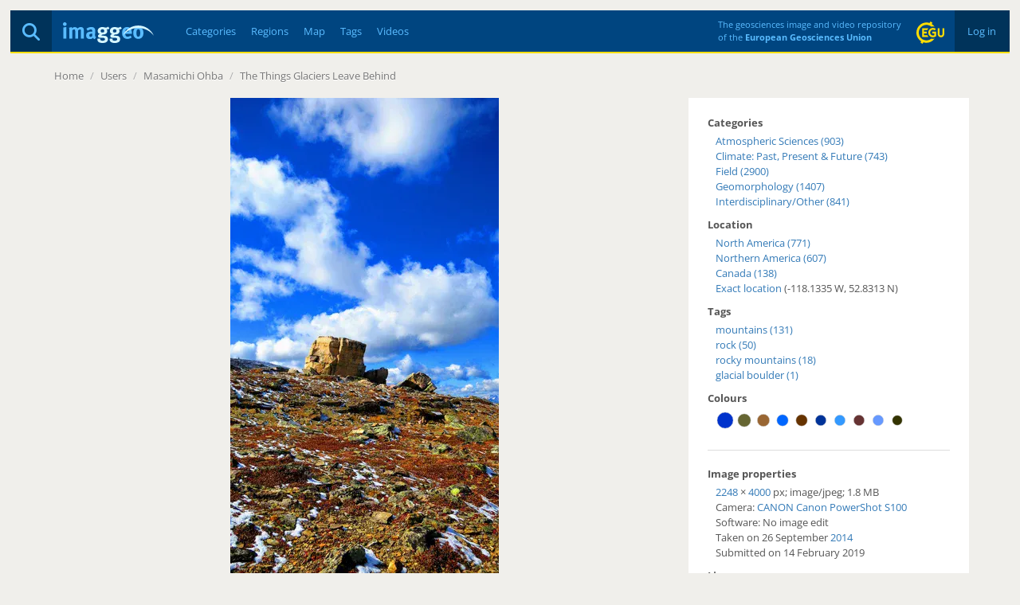

--- FILE ---
content_type: text/html; charset=utf-8
request_url: https://imaggeo.egu.eu/view/14216/
body_size: 4177
content:

<!DOCTYPE html>
<html lang="en">
<head>
  <title>Imaggeo - The Things Glaciers Leave Behind</title>
  <meta name="viewport" content="width=device-width, initial-scale=1, shrink-to-fit=no">
  <meta charset="utf-8">

  <link rel="preconnect" href="https://pwk.egu.eu">

  <link rel="icon" href="https://imaggeo.egu.eu/static/c377589/images/favicons/default/favicon.svg" sizes="any" type="image/svg+xml">
  <link rel="icon" href="https://imaggeo.egu.eu/static/c377589/images/favicons/default/favicon.ico" sizes="32x32">
  <link rel="apple-touch-icon" href="https://imaggeo.egu.eu/static/c377589/images/favicons/default/favicon_apple.png">
  <link rel="manifest" href="https://imaggeo.egu.eu/static/c377589/images/favicons/default/manifest.webmanifest">

  <link rel="stylesheet" href="https://imaggeo.egu.eu/static/c377589/vendors/bootstrap/css/bootstrap.min.css">
  <link rel="stylesheet" href="https://imaggeo.egu.eu/static/c377589/css/fonts.min.css">

  
  <link rel="stylesheet" href="https://imaggeo.egu.eu/static/c377589/css/core.min.css">



<link rel="stylesheet" href="https://imaggeo.egu.eu/static/c377589/css/view.min.css">
<link rel="stylesheet" href="https://imaggeo.egu.eu/static/c377589/vendors/%40fancyapps/fancybox/jquery.fancybox.min.css">


</head>
<body id="top">

  <div id="wrapper">
<header>

  <div id="header">
    <div id="auth" class="hidden-xs">

      <a  href="/login/">&nbsp;Log in&nbsp;</a>

    </div>
    <div id="egu-logo" class="hidden-xs">
      <a href="https://www.egu.eu/" target="_tab" rel="noopener noreferrer"><img src="https://imaggeo.egu.eu/static/c377589/images/egu-logo.svg" alt="EGU Logo" width="35" height="28"></a>
    </div>
    <div id="egu-logo-text" class="visible-lg"> 
      The geosciences image and video repository<br>
      of the <a href="https://www.egu.eu/" target="_tab" rel="noopener noreferrer">European Geosciences Union</a>
    </div>
    <div id="menu" class="btn-navbar visible-xs">
      <a data-toggle="collapse" data-target=".nav-collapse"><i class="fas fa-bars"></i></a>
    </div>
    <div id="search">
      <a href="/search/" title="Search"><i class="fas fa-magnifying-glass"></i></a>
    </div>
    <a id="logo" href="/"><img src="https://imaggeo.egu.eu/static/c377589/images/imaggeo-logo2.svg" alt="Imaggeo Logo" width="114" height="26"></a>
    <nav id="nav" class="hidden-xs hl">
      <ul>
        <li><a  href="/category/" title="Categories">Categories</a></li>
        <li><a  href="/region/" title="Regions">Regions</a></li>
        <li><a  href="/map/" title="Map">Map</a></li>
        <li><a  href="/tag/" title="Tags">Tags</a></li>
        <li><a  href="/videos/" title="Videos">Videos</a></li>
      </ul>
    </nav>
  </div>

  <div class="visible-xs">
    <div id="collapse" class="nav-collapse collapse">
      <ul class="nav pull-right">
        <li ><a href="/about/">About</a></li>
        <li ><a href="/copyright/">Copyright</a></li>
        <li><a href="https://www.egu.eu/imprint/">Imprint</a></li>
        <li><a href="https://www.egu.eu/privacy-policy/">Privacy policy</a></li>
  
        <li ><a href="/login/">Login</a></li>
  
      </ul>
      <ul class="nav">
        <li ><a href="/category/" title="Categories">Categories</a></li>
        <li ><a href="/region/" title="Regions">Regions</a></li>
        <li ><a href="/map/" title="Map">Map</a></li>
        <li ><a href="/tag/" title="Tags">Tags</a></li>
        <li ><a href="/videos/" title="Videos">Videos</a></li>
        <li ><a href="/photo-competition/">Photo contest</a></li>
      </ul>
      <p>
        Follow EGU on:
        <a href="https://www.instagram.com/eurogeosciences/" target="_tab" rel="noopener noreferrer"><i class="fab fa-instagram"></i><span class="hidden-xs">Instagram</span></a>
        <a href="https://www.facebook.com/EuropeanGeosciencesUnion" target="_tab" rel="noopener noreferrer"><i class="fab fa-facebook"></i><span class="hidden-xs">Facebook</span></a>
        <a href="https://geolog.egu.eu/" target="_tab" rel="noopener noreferrer"><i class="fab fa-wordpress"></i><span class="hidden-xs">Blog</span></a>
      </p>
    </div>
  </div>

</header>


    <main id="main">

      <ul id="breadcrumb">


        <li><a href="/">Home</a> <span class="divider">/</span></li>

<li><a>Users</a> <span class="divider">/</span></li>
<li><a href="/user/oobakun/">Masamichi Ohba</a> <span class="divider">/</span></li>
<li><a href="/view/14216/">The Things Glaciers Leave Behind</a></li>

        <li class="pull-right"></li>
      </ul>
      <div id="content">

        
        






<div id="viewwrapper" itemscope itemtype="http://schema.org/ImageObject">

  <meta itemprop="name" content="The Things Glaciers Leave Behind">
  <meta itemprop="datePublished" content="Thu, 14 Feb 2019 11:07 CET">
  <meta itemprop="license" content="http://creativecommons.org/licenses/by/3.0/">
  <meta itemprop="contentUrl" content="https://imaggeo.egu.eu/media/uploads/2019/02/14/60a95413e4c0ba039d5b3289c19d67e8.jpg">
  <meta itemprop="author" content="Masamichi Ohba">

  <div id="left">



  
    
    <a href="https://imaggeo.egu.eu/media/thumbs/previews/2019/02/14/14216.jpg.2048x1536_q85.webp" data-fancybox data-caption="The Things Glaciers Leave Behind" >
      <figure>
        <picture>
          <source srcset="https://imaggeo.egu.eu/media/thumbs/previews/2019/02/14/14216.jpg.800x600_q85.webp 1x, https://imaggeo.egu.eu/media/thumbs/previews/2019/02/14/14216.jpg.1600x1200_q85.webp 2x">
          <img src="https://imaggeo.egu.eu/media/thumbs/previews/2019/02/14/14216.jpg.800x600_q85.webp" alt="The Things Glaciers Leave Behind">
        </picture>
      </figure>
    </a>
    
  


    <div id="description">
  
      <div id="avatar" class="pull-right">
        <a title="Masamichi Ohba" href="/user/oobakun/"><img width="64" height="64" srcset="https://imaggeo.egu.eu/media/thumbs/avatars/2019/02/15/b1a8650bffaf95001529a124373993db.jpg.64x64_q85_crop.jpg 1x, https://imaggeo.egu.eu/media/thumbs/avatars/2019/02/15/b1a8650bffaf95001529a124373993db.jpg.128x128_q85_crop.jpg 2x" src="https://imaggeo.egu.eu/media/thumbs/avatars/2019/02/15/b1a8650bffaf95001529a124373993db.jpg.64x64_q85_crop.jpg" alt="Avatar"></a>
      </div>
  
      <h1>The Things Glaciers Leave Behind</h1>
      <p>
        by <a href="/user/oobakun/"><strong>Masamichi Ohba</strong></a>, Central Research Institute of Electric Power Industry, Abiko, Japan
      </p>
      <div itemprop="description" class="hyphens"><p>Glacial erratic boulder in Whistlers Peak, Jasper National Park, in the Canadian Rockies of Alberta, Canada.</p></div>
  
  
    </div>

    <div id="comments">
      




      <form method="get" action="/login/"><input type="hidden" name="csrfmiddlewaretoken" value="2vmov1VbsV5WQDia3byOyJ49vxqoOMtwn2Bnelfb3ZxJNNQRO9ULM8ZJTxhGMRAO">
        <fieldset>
          <input type="hidden" name="next" value="/view/14216/">
          <button type="submit" class="btn btn-default pull-right" data-username="">Login to Comment</button>
        </fieldset>
      </form>


    </div>
  </div>

  <div id="right">
    <h4>Categories</h4>
    <ul>
      
      <li><a href="/category/atmospheric-sciences/">Atmospheric Sciences (903)</a></li>
      
      <li><a href="/category/climate-past-present-future/">Climate: Past, Present &amp; Future (743)</a></li>
      
      <li><a href="/category/field/">Field (2900)</a></li>
      
      <li><a href="/category/geomorphology/">Geomorphology (1407)</a></li>
      
      <li><a href="/category/interdisciplinaryother/">Interdisciplinary/Other (841)</a></li>
      
    </ul>

    
    <h4>Location</h4>
    <div itemprop="contentLocation" itemscope itemtype="http://schema.org/Place">
      <meta itemprop="name" content="North America, Northern America, Canada">
      <ul>
        
        <li><a href="/region/north-america/">North America (771)</a></li>
        
        <li><a href="/region/northern-america/">Northern America (607)</a></li>
        
        
        <li><a href="/region/canada/">Canada (138)</a></li>
        
        
        <li itemscope itemtype="http://schema.org/GeoCoordinates"><a title="See exact location on the map" href="/map/?lat=52.831328&amp;lon=-118.133506">Exact location</a>
          (-118.1335 W, 52.8313 N)
          <meta itemprop="latitude" content="52.831328">
          <meta itemprop="longitude" content="-118.133506">
          <meta itemprop="hasMap" content="/map/?lat=52.831328&amp;lon=-118.133506">
        </li>
        
      </ul>
    </div>
    

  
    <h4>Tags</h4>
    <ul>
    
      <li><a href="/tag/mountains/">mountains (131)</a></li>
    
      <li><a href="/tag/rock/">rock (50)</a></li>
    
      <li><a href="/tag/rocky-mountains/">rocky mountains (18)</a></li>
    
      <li><a href="/tag/glacial-boulder/">glacial boulder (1)</a></li>
    
    </ul>
  

  
    <h4>Colours</h4>
    <div id="colors" class="indent">
<a href="/color/0033CC/" title="#0033CC - 11%"><svg width="24" height="24" viewBox="0 0 100 100" version="1.1" xmlns="http://www.w3.org/2000/svg"><circle cx="50" cy="50" r="42" stroke="#ccc" stroke-width="2" fill="#0033CC" /></svg></a><a href="/color/666633/" title="#666633 - 7%"><svg width="24" height="24" viewBox="0 0 100 100" version="1.1" xmlns="http://www.w3.org/2000/svg"><circle cx="50" cy="50" r="34" stroke="#ccc" stroke-width="2" fill="#666633" /></svg></a><a href="/color/996633/" title="#996633 - 6%"><svg width="24" height="24" viewBox="0 0 100 100" version="1.1" xmlns="http://www.w3.org/2000/svg"><circle cx="50" cy="50" r="32" stroke="#ccc" stroke-width="2" fill="#996633" /></svg></a><a href="/color/0066FF/" title="#0066FF - 5%"><svg width="24" height="24" viewBox="0 0 100 100" version="1.1" xmlns="http://www.w3.org/2000/svg"><circle cx="50" cy="50" r="30" stroke="#ccc" stroke-width="2" fill="#0066FF" /></svg></a><a href="/color/663300/" title="#663300 - 5%"><svg width="24" height="24" viewBox="0 0 100 100" version="1.1" xmlns="http://www.w3.org/2000/svg"><circle cx="50" cy="50" r="30" stroke="#ccc" stroke-width="2" fill="#663300" /></svg></a><a href="/color/003399/" title="#003399 - 4%"><svg width="24" height="24" viewBox="0 0 100 100" version="1.1" xmlns="http://www.w3.org/2000/svg"><circle cx="50" cy="50" r="28" stroke="#ccc" stroke-width="2" fill="#003399" /></svg></a><a href="/color/3399FF/" title="#3399FF - 4%"><svg width="24" height="24" viewBox="0 0 100 100" version="1.1" xmlns="http://www.w3.org/2000/svg"><circle cx="50" cy="50" r="28" stroke="#ccc" stroke-width="2" fill="#3399FF" /></svg></a><a href="/color/663333/" title="#663333 - 4%"><svg width="24" height="24" viewBox="0 0 100 100" version="1.1" xmlns="http://www.w3.org/2000/svg"><circle cx="50" cy="50" r="28" stroke="#ccc" stroke-width="2" fill="#663333" /></svg></a><a href="/color/6699FF/" title="#6699FF - 4%"><svg width="24" height="24" viewBox="0 0 100 100" version="1.1" xmlns="http://www.w3.org/2000/svg"><circle cx="50" cy="50" r="28" stroke="#ccc" stroke-width="2" fill="#6699FF" /></svg></a><a href="/color/333300/" title="#333300 - 3%"><svg width="24" height="24" viewBox="0 0 100 100" version="1.1" xmlns="http://www.w3.org/2000/svg"><circle cx="50" cy="50" r="26" stroke="#ccc" stroke-width="2" fill="#333300" /></svg></a>
    </div>
  


    <hr>

    <h4>Image properties</h4>
    <p class="indent">

    <a href="/width/2248/" itemprop="width">2248</a>&nbsp;&times;&nbsp;<a href="/height/4000/" itemprop="height">4000</a> px;

    <span itemprop="encodingFormat">image/jpeg</span>; <span itemprop="contentSize">1.8 MB</span>

    <br>
    Camera: 

    <a href="/camera/CANON/Canon%20PowerShot%20S100/">CANON Canon PowerShot S100</a>



    <br>
    Software: No image edit

    <br>
      
      
        Taken on 26
      
        September
        <a href="/year/2014/">2014</a><br>
      
      Submitted on 14 February 2019
    </p>

    <h4>Licence</h4>
    <p class="indent">
      <span>
        <i class="fab fa-creative-commons small"></i>
        <i class="fab fa-creative-commons-by small"></i>
      
      
      </span><br>
      <a href="http://creativecommons.org/licenses/by/3.0/" target="_tab" rel="noopener noreferrer">Creative Commons Attribution 3.0 Unported (CC BY 3.0)</a>
    </p>

    <h4>Credit</h4>
    <p class="indent">Masamichi Ohba (distributed via imaggeo.egu.eu)</p>

    <p class="indent mt-1">
      <a class="btn btn-primary" download href="https://imaggeo.egu.eu/media/uploads/2019/02/14/60a95413e4c0ba039d5b3289c19d67e8.jpg">
        <i class="fas fa-download"></i>
        Download image
      </a>
    </p>

    <hr>
    <h4>Share</h4>
    <p class="indent">
      <a title="Share on Facebook" target="_tab" rel="noopener noreferrer" href="https://www.facebook.com/sharer/sharer.php?u=https%3A//imaggeo.egu.eu/view/14216/"><i class="fab fa-square-facebook medium"></i></a>
      &nbsp;
      <a title="Share on LinkedIn" target="_tab" rel="noopener noreferrer" href="https://www.linkedin.com/shareArticle?mini=true&amp;url=https%3A//imaggeo.egu.eu/view/14216/"><i class="fab fa-linkedin medium"></i></a>
      &nbsp;
      <a title="Share via email" target="_tab" rel="noopener noreferrer" href="mailto:?subject=Imaggeo%20–%20The%20Things%20Glaciers%20Leave%20Behind&amp;body=Hi,%20I%20thought%20you%20might%20like%20this%20image%20from%20Imaggeo,%20the%20open%20access%20geosciences%20image%20repository%20of%20the%20European%20Geosciences%20Union:%20https%3A//imaggeo.egu.eu/view/14216/"><i class="fas fa-square-envelope medium"></i></a>
    </p>

    <hr>
    <h4>Appreciate</h4>
    <div class="row indent">
      <div class="col-xs-6">
        <a id="unlike" class="hidden" title="Unlike this"
           href="/ajax/unlike/14216/"><i class="far fa-thumbs-up big"></i></a>
        <a id="like" title="Like this"
           href="/ajax/like/14216/"><i class="far fa-thumbs-up big inactive"></i></a>
        &nbsp;

        <a title="Login to add this to my favourites"
           href="/login/?next=/view/14216/"><i class="far fa-star big inactive"></i></a>

      </div>
      <div class="col-xs-6">
        <div id="favorites">
<i class="far fa-star"></i> 1 favourite<br>

</div>
        <div id="likes">
<i class="far fa-thumbs-up"></i> 48 likes<br>

</div>
        <div id="hits">
          <i class="far fa-eye"></i> 24 views (90d)
        </div>
      </div>
    </div>
    <hr>
    <small class="pull-right"><a title="Report Abuse or Request Deletion (Copyrighted Material, Pornography, Harassment)" href="/report/14216/">Report</a></small>
  </div>
</div>

<a id="nextimg" href="/view/14217/"><i class="fas fa-angle-right hidden-xs"></i></a>
<a id="previousimg" href="/view/14215/"><i class="fas fa-angle-left hidden-xs"></i></a>

        
      </div>

    </main>

<footer id="footer" class="hl hidden-xs">
  <ul>
    <li><a href="/about/">About</a></li>
    <li><a href="/copyright/">Copyright</a></li>
    <li><a href="https://www.egu.eu/imprint/">Imprint</a></li>
    <li><a href="https://www.egu.eu/privacy-policy/">Privacy policy</a></li>
    <li><a href="/photo-competition/">Photo competition</a></li>
    <li>|</li>
    <li>Follow EGU on:</li>
    <li><a href="https://www.linkedin.com/company/european-geosciences-union" target="_tab" rel="noopener noreferrer"><i class="fab fa-linkedin"></i><span class="hidden-sm">LinkedIn</span></a></li>
    <li><a href="https://www.instagram.com/eurogeosciences/" target="_tab" rel="noopener noreferrer"><i class="fab fa-instagram"></i><span class="hidden-sm">Instagram</span></a></li>
    <li><a href="https://www.youtube.com/user/EuroGeosciencesUnion" target="_tab" rel="noopener noreferrer"><i class="fab fa-youtube"></i><span class="hidden-sm">YouTube</span></a></li>
    <li><a href="https://www.facebook.com/EuropeanGeosciencesUnion" target="_tab" rel="noopener noreferrer"><i class="fab fa-facebook"></i><span class="hidden-sm">Facebook</span></a></li>
    <li><a href="https://mastodon.social/@EuroGeosciences" target="_tab" rel="noopener noreferrer"><i class="fab fa-mastodon"></i><span class="hidden-sm">Mastodon</span></a></li>
    <li><a href="https://bsky.app/profile/egu.eu" target="_tab" rel="noopener noreferrer"><i class="fab fa-bluesky"></i><span class="hidden-sm">Bluesky</span></a></li>
    <li><a href="https://geolog.egu.eu/" target="_tab" rel="noopener noreferrer"><i class="fab fa-wordpress"></i><span class="hidden-sm">EGU blogs</span></a></li>
  </ul>
</footer>

  </div>


  <script src="https://imaggeo.egu.eu/static/c377589/vendors/jquery/jquery.min.js"></script>
  <script src="https://imaggeo.egu.eu/static/c377589/vendors/bootstrap/js/bootstrap.min.js"></script>
  
  <script src="https://imaggeo.egu.eu/static/c377589/js/core.min.js"></script>



<script src="https://imaggeo.egu.eu/static/c377589/js/view.min.js"></script>
<script src="https://imaggeo.egu.eu/static/c377589/vendors/%40fancyapps/fancybox/jquery.fancybox.min.js"></script>


  <noscript><p><img src="https://pwk.egu.eu/p.pwk?idsite=3&rec=1" style="border:0" alt="" /></p></noscript>
</body>
</html>